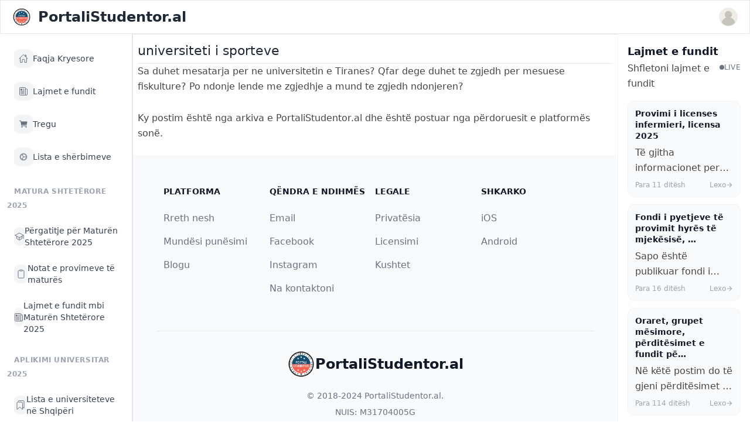

--- FILE ---
content_type: text/html; charset=utf-8
request_url: https://www.portalistudentor.al/permbajtje-e-vjeter/universiteti-i-sporteve/
body_size: 7257
content:






<!DOCTYPE html>
<html lang="sq">
    <head>
        <meta http-equiv="Content-Type" content="text/html; charset=utf-8" />
        <meta name="viewport" content="width=device-width, initial-scale=1, minimum-scale=1, maximum-scale=1, viewport-fit=cover" />
        <meta name="apple-mobile-web-app-capable" content="yes" />
        <meta name="apple-mobile-web-app-status-bar-style" content="black-translucent">
        <meta name="theme-color" content="#000000">
        

        
            





    
        <meta name="twitter:card" content="summary">
        <meta name="twitter:title" content="universiteti i sporteve">
        <meta name="twitter:description" content="">

        
    

    
        <meta property="og:type" content="article" />
        <meta property="og:url" content="https://www.portalistudentor.al/permbajtje-e-vjeter/universiteti-i-sporteve/">
        <meta property="og:title" content="universiteti i sporteve">
        <meta property="og:description" content="">
        <meta property="og:site_name" content="PortaliStudentor.al">
        
    

    
        <meta itemprop="url" content="http://www.portalistudentor.al/permbajtje-e-vjeter/universiteti-i-sporteve/">
        <meta itemprop="name" content="universiteti i sporteve">
        <meta itemprop="description" content="">
        
            
        

        <title>universiteti i sporteve</title>
        <meta name="description" content="">
        
            <meta property="article:published_time" content="2023-05-19T19:27:43+0000" />
            <meta property="article:modified_time" content="2023-05-19T19:27:43+0000" />
        
        <link rel="canonical" href="https://www.portalistudentor.al/permbajtje-e-vjeter/universiteti-i-sporteve/" />
    


        

        

        <link rel="manifest" href="/static/js/manifest.json">
        
        <link rel="icon" type="image/png" href="/static/img/logo.png" sizes="32x32">
        <link rel="apple-touch-icon" sizes="180x180" href="/static/img/logo.png">

        
        <link rel="stylesheet" href="/static/css/custom.css">

        <link rel="stylesheet" href="/static/css/splide.min.css">

        
        
        <link rel="stylesheet" href="https://cdnjs.cloudflare.com/ajax/libs/font-awesome/4.7.0/css/font-awesome.min.css">
        <link href="https://cdn.jsdelivr.net/npm/nanogallery2@3/dist/css/nanogallery2.min.css" rel="stylesheet" type="text/css">

        <script src="https://cdn.tailwindcss.com"></script>
        <link href="https://cdn.jsdelivr.net/npm/daisyui@4.11.1/dist/full.min.css" rel="stylesheet" type="text/css" />
        <link href="https://cdnjs.cloudflare.com/ajax/libs/flowbite/2.3.0/flowbite.min.css" rel="stylesheet" />

        <script src="https://cdnjs.cloudflare.com/ajax/libs/jquery/3.6.4/jquery.min.js" integrity="sha512-pumBsjNRGGqkPzKHndZMaAG+bir374sORyzM3uulLV14lN5LyykqNk8eEeUlUkB3U0M4FApyaHraT65ihJhDpQ==" crossorigin="anonymous" referrerpolicy="no-referrer"></script>

        
            <!-- Global site tag (gtag.js) - Google Analytics -->
            <script async src="https://www.googletagmanager.com/gtag/js?id=UA-64545834-25"></script>
            <script>
                window.dataLayer = window.dataLayer || [];

                function gtag() {
                    dataLayer.push(arguments);
                }
                gtag('js', new Date());

                gtag('config', 'UA-64545834-25');
            </script>

            <!-- Google Tag Manager -->
            <script>
                (function (w, d, s, l, i) {
                    w[l] = w[l] || [];
                    w[l].push({
                        'gtm.start': new Date().getTime(),
                        event: 'gtm.js'
                    });
                    var f = d.getElementsByTagName(s)[0],
                        j = d.createElement(s),
                        dl = l != 'dataLayer' ? '&l=' + l : '';
                    j.async = true;
                    j.src =
                        'https://www.googletagmanager.com/gtm.js?id=' + i + dl;
                    f.parentNode.insertBefore(j, f);
                })(window, document, 'script', 'dataLayer', 'GTM-T3T4BTS');
            </script>
            <!-- End Google Tag Manager -->

        

        <script src="https://cdn.jsdelivr.net/npm/apexcharts"></script>
        

        <script src="/static/js/seamless.parent.js"></script>



        

        <style>
            
                .sticky{
                    top: 60 !important;
                }
            
            
        </style>

        
        


        
            <!-- Matomo -->
            
            <!-- End Matomo Code -->
        

        <script src="https://cdn.onesignal.com/sdks/web/v16/OneSignalSDK.page.js" defer></script>
        <script>
        window.OneSignalDeferred = window.OneSignalDeferred || [];
        OneSignalDeferred.push(function(OneSignal) {
            OneSignal.init({
            appId: "8456c2e9-a41e-450c-893f-6e6c65ed6968",
            safari_web_id: "web.onesignal.auto.40e8587d-66e6-4615-b716-6bb570edb005",
            autoRegister: true,
            notifyButton: {
                enable: true, // Display the native browser notification prompt
            },
            promptOptions: {
                slidedown: {
                enabled: true,
                autoPrompt: true,
                timeDelay: 10,
                pageViews: 1
              }
            },
            });
        });
        </script>

        <script src="https://unpkg.com/htmx.org@1.9.11" integrity="sha384-0gxUXCCR8yv9FM2b+U3FDbsKthCI66oH5IA9fHppQq9DDMHuMauqq1ZHBpJxQ0J0" crossorigin="anonymous"></script>
        
        
        
    </head>



    <body id="body" class="flex flex-col h-svh overflow-hidden " hx-headers='{"X-CSRFToken": "3sJXNcxtJZnsDKlawmAwV2ZaNrHKNuQkg7WruhgfcGcefcHFvkNPPXZE41gkJ31a"}'>

        

        


        <nav class="z-50 w-full bg-white border border-gray-200">
            <div class="px-3 py-3 lg:px-5 lg:pl-3">
                <div class="flex items-center justify-between">
                    <div class="flex items-center justify-start rtl:justify-end">
                    <button data-drawer-target="left-sidebar" data-drawer-toggle="left-sidebar" aria-controls="left-sidebar" type="button" class="inline-flex items-center p-2 text-sm text-gray-500 rounded-lg lg:hidden hover:bg-gray-100 focus:outline-none focus:ring-2 focus:ring-gray-200">
                        <span class="sr-only">Open sidebar</span>
                        <svg class="w-6 h-6" aria-hidden="true" fill="currentColor" viewBox="0 0 20 20" xmlns="http://www.w3.org/2000/svg">
                            <path clip-rule="evenodd" fill-rule="evenodd" d="M2 4.75A.75.75 0 012.75 4h14.5a.75.75 0 010 1.5H2.75A.75.75 0 012 4.75zm0 10.5a.75.75 0 01.75-.75h7.5a.75.75 0 010 1.5h-7.5a.75.75 0 01-.75-.75zM2 10a.75.75 0 01.75-.75h14.5a.75.75 0 010 1.5H2.75A.75.75 0 012 10z"></path>
                        </svg>
                    </button>
                    <a href="/" class="flex ms-2 md:me-24">
                        <img src="https://www.portalistudentor.al/static/img/logo.png" class="h-8 me-3" alt="PortaliStudentor.al Logo" />
                        <span class="self-center text-xl font-semibold sm:text-2xl whitespace-nowrap">PortaliStudentor.al</span>
                    </a>
                    </div>
                    <div class="flex items-center">
                        <div class="flex items-center ms-3">
                        <div>
                            <button type="button" class="flex text-sm rounded-full focus:ring-4 focus:ring-gray-300" aria-expanded="false" data-dropdown-toggle="dropdown-user">
                            <span class="sr-only">Open user menu</span>
                                <img class="w-8 h-8 rounded-full border border-gray-200" src="/static/img/user.svg" alt="user photo">
                            </button>
                        </div>
                        <div class="z-50 hidden my-4 text-base list-none bg-white divide-y shadow-lg border border-gray-300 divide-gray-100 rounded shadow" id="dropdown-user">
                            
                            <a href="/hyr" class="block px-4 py-2 text-sm text-gray-700 hover:bg-gray-100" role="menuitem">Shtyp këtu për të hyrë në llogari, ose për të krijuar një llogari të re.</a>
                        
                        </div>
                    </div>
                </div>
            </div>
            
            
                <div id="toast-message-cta" class="w-full pt-2 pb-0 text-gray-500 bg-white rounded-lg md:hidden" role="alert">
                    <div class="flex justify-start">
                        <div class="text-sm font-normal">
                                <a href="/" class="inline-flex px-2.5 py-1.5 text-xs font-medium text-center text-white bg-blue-600 rounded-lg hover:bg-blue-700 focus:ring-4 focus:outline-none focus:ring-blue-300">Faqja Kryesore</a>

                                <a href="/hyr" class="inline-flex px-2.5 py-1.5 text-xs font-medium text-center text-white bg-green-600 rounded-lg hover:bg-green-700 focus:ring-4 focus:outline-none focus:ring-green-300">Hyr në llogari</a>

                                <a href="/regjistrohu" class="inline-flex px-2.5 py-1.5 text-xs font-medium text-center text-white bg-green-600 rounded-lg hover:bg-green-700 focus:ring-4 focus:outline-none focus:ring-green-300">Regjistrohu</a>   
                            </div>
                        </div>
                    </div>
            
        </nav>
        
        
            
        <div class="relative flex flex-1 h-full overflow-hidden">
            <aside id="left-sidebar" class="absolute top-0 left-0 z-50 h-full lg:static lg:block w-full sm:w-[350px] transition-transform -translate-x-full lg:translate-x-0 border-r border-gray-200 hide-scrollbar" aria-label="Sidebar">
                <div class="h-full flex flex-col bg-white">

                    <!-- Menu Items -->
                    <div class="flex-1 overflow-y-auto hide-scrollbar px-3 py-4">
                        <ul class="space-y-1">
                        
                            

                                
                                    <!-- Menu Item -->
                                    <li>
                                        <a href="/"
                                           target="_self"
                                           class="flex items-center gap-3 px-3 py-2.5 rounded-lg transition-colors group hover:bg-gray-50">
                                            <span class="flex items-center justify-center w-8 h-8 rounded-lg transition-colors bg-gray-100 text-gray-500 group-hover:bg-gray-200 group-hover:text-gray-700">
                                                <ion-icon name="home-outline" class="w-4 h-4"></ion-icon>
                                            </span>
                                            <span class="text-sm font-medium text-gray-700">
                                                Faqja Kryesore
                                            </span>
                                        </a>
                                    </li>
                                

                            
                        
                            

                                
                                    <!-- Menu Item -->
                                    <li>
                                        <a href="https://www.portalistudentor.al/artikull/latest/"
                                           target="_self"
                                           class="flex items-center gap-3 px-3 py-2.5 rounded-lg transition-colors group hover:bg-gray-50">
                                            <span class="flex items-center justify-center w-8 h-8 rounded-lg transition-colors bg-gray-100 text-gray-500 group-hover:bg-gray-200 group-hover:text-gray-700">
                                                <ion-icon name="newspaper-outline" class="w-4 h-4"></ion-icon>
                                            </span>
                                            <span class="text-sm font-medium text-gray-700">
                                                Lajmet e fundit
                                            </span>
                                        </a>
                                    </li>
                                

                            
                        
                            

                                
                                    <!-- Menu Item -->
                                    <li>
                                        <a href="https://www.portalistudentor.al/tregu/"
                                           target="_self"
                                           class="flex items-center gap-3 px-3 py-2.5 rounded-lg transition-colors group hover:bg-gray-50">
                                            <span class="flex items-center justify-center w-8 h-8 rounded-lg transition-colors bg-gray-100 text-gray-500 group-hover:bg-gray-200 group-hover:text-gray-700">
                                                <ion-icon name="cart" class="w-4 h-4"></ion-icon>
                                            </span>
                                            <span class="text-sm font-medium text-gray-700">
                                                Tregu
                                            </span>
                                        </a>
                                    </li>
                                

                            
                        
                            
                        
                            
                        
                            
                        
                            

                                
                                    <!-- Menu Item -->
                                    <li>
                                        <a href="/sherbimet/"
                                           target="_self"
                                           class="flex items-center gap-3 px-3 py-2.5 rounded-lg transition-colors group hover:bg-gray-50">
                                            <span class="flex items-center justify-center w-8 h-8 rounded-lg transition-colors bg-gray-100 text-gray-500 group-hover:bg-gray-200 group-hover:text-gray-700">
                                                <ion-icon name="cog-outline" class="w-4 h-4"></ion-icon>
                                            </span>
                                            <span class="text-sm font-medium text-gray-700">
                                                Lista e shërbimeve
                                            </span>
                                        </a>
                                    </li>
                                

                            
                        
                            

                                
                                    <!-- Section Header -->
                                    <li class="pt-4 pb-2">
                                        <span class="px-3 text-xs font-semibold text-gray-400 uppercase tracking-wider">
                                            Matura Shtetërore 2025
                                        </span>
                                    </li>
                                

                            
                        
                            

                                
                                    <!-- Menu Item -->
                                    <li>
                                        <a href="https://www.portalistudentor.al/artikull/pergatitje-per-provimet-e-matures-2020/"
                                           target="_self"
                                           class="flex items-center gap-3 px-3 py-2.5 rounded-lg transition-colors group hover:bg-gray-50">
                                            <span class="flex items-center justify-center w-8 h-8 rounded-lg transition-colors bg-gray-100 text-gray-500 group-hover:bg-gray-200 group-hover:text-gray-700">
                                                <ion-icon name="school-outline" class="w-4 h-4"></ion-icon>
                                            </span>
                                            <span class="text-sm font-medium text-gray-700">
                                                Përgatitje për Maturën Shtetërore 2025
                                            </span>
                                        </a>
                                    </li>
                                

                            
                        
                            

                                
                                    <!-- Menu Item -->
                                    <li>
                                        <a href="/notat-e-matures/"
                                           target="_self"
                                           class="flex items-center gap-3 px-3 py-2.5 rounded-lg transition-colors group hover:bg-gray-50">
                                            <span class="flex items-center justify-center w-8 h-8 rounded-lg transition-colors bg-gray-100 text-gray-500 group-hover:bg-gray-200 group-hover:text-gray-700">
                                                <ion-icon name="clipboard-outline" class="w-4 h-4"></ion-icon>
                                            </span>
                                            <span class="text-sm font-medium text-gray-700">
                                                Notat e provimeve të maturës
                                            </span>
                                        </a>
                                    </li>
                                

                            
                        
                            

                                
                                    <!-- Menu Item -->
                                    <li>
                                        <a href="https://www.portalistudentor.al/artikull/kategoria/pergatitje-per-matura-shteterore-2023/"
                                           target="_self"
                                           class="flex items-center gap-3 px-3 py-2.5 rounded-lg transition-colors group hover:bg-gray-50">
                                            <span class="flex items-center justify-center w-8 h-8 rounded-lg transition-colors bg-gray-100 text-gray-500 group-hover:bg-gray-200 group-hover:text-gray-700">
                                                <ion-icon name="newspaper-outline" class="w-4 h-4"></ion-icon>
                                            </span>
                                            <span class="text-sm font-medium text-gray-700">
                                                Lajmet e fundit mbi Maturën Shtetërore 2025
                                            </span>
                                        </a>
                                    </li>
                                

                            
                        
                            

                                
                                    <!-- Section Header -->
                                    <li class="pt-4 pb-2">
                                        <span class="px-3 text-xs font-semibold text-gray-400 uppercase tracking-wider">
                                            Aplikimi Universitar 2025
                                        </span>
                                    </li>
                                

                            
                        
                            

                                
                                    <!-- Menu Item -->
                                    <li>
                                        <a href="https://www.portalistudentor.al/lista-universiteteve/"
                                           target="_self"
                                           class="flex items-center gap-3 px-3 py-2.5 rounded-lg transition-colors group hover:bg-gray-50">
                                            <span class="flex items-center justify-center w-8 h-8 rounded-lg transition-colors bg-gray-100 text-gray-500 group-hover:bg-gray-200 group-hover:text-gray-700">
                                                <ion-icon name="bookmarks-outline" class="w-4 h-4"></ion-icon>
                                            </span>
                                            <span class="text-sm font-medium text-gray-700">
                                                Lista e universiteteve në Shqipëri
                                            </span>
                                        </a>
                                    </li>
                                

                            
                        
                            

                                
                                    <!-- Menu Item -->
                                    <li>
                                        <a href="https://www.portalistudentor.al/artikull/kriteret-e-pranimit-ne-universitet-matura-shteterore-year/"
                                           target="_self"
                                           class="flex items-center gap-3 px-3 py-2.5 rounded-lg transition-colors group hover:bg-gray-50">
                                            <span class="flex items-center justify-center w-8 h-8 rounded-lg transition-colors bg-gray-100 text-gray-500 group-hover:bg-gray-200 group-hover:text-gray-700">
                                                <ion-icon name="folder-open-outline" class="w-4 h-4"></ion-icon>
                                            </span>
                                            <span class="text-sm font-medium text-gray-700">
                                                Kriteret e universiteteve publike
                                            </span>
                                        </a>
                                    </li>
                                

                            
                        
                            

                                
                                    <!-- Menu Item -->
                                    <li>
                                        <a href="https://www.portalistudentor.al/gjej-universitetin/"
                                           target="_self"
                                           class="flex items-center gap-3 px-3 py-2.5 rounded-lg transition-colors group hover:bg-gray-50">
                                            <span class="flex items-center justify-center w-8 h-8 rounded-lg transition-colors bg-gray-100 text-gray-500 group-hover:bg-gray-200 group-hover:text-gray-700">
                                                <ion-icon name="git-branch-outline" class="w-4 h-4"></ion-icon>
                                            </span>
                                            <span class="text-sm font-medium text-gray-700">
                                                Gjej cilat degë mund të fitosh
                                            </span>
                                        </a>
                                    </li>
                                

                            
                        
                            

                                
                                    <!-- Menu Item -->
                                    <li>
                                        <a href="https://www.portalistudentor.al/artikull/llogarit-piket-per-ne-universitet-matura/"
                                           target="_self"
                                           class="flex items-center gap-3 px-3 py-2.5 rounded-lg transition-colors group hover:bg-gray-50">
                                            <span class="flex items-center justify-center w-8 h-8 rounded-lg transition-colors bg-gray-100 text-gray-500 group-hover:bg-gray-200 group-hover:text-gray-700">
                                                <ion-icon name="calculator-outline" class="w-4 h-4"></ion-icon>
                                            </span>
                                            <span class="text-sm font-medium text-gray-700">
                                                Llogarit pikët e tua
                                            </span>
                                        </a>
                                    </li>
                                

                            
                        
                            

                                
                                    <!-- Section Header -->
                                    <li class="pt-4 pb-2">
                                        <span class="px-3 text-xs font-semibold text-gray-400 uppercase tracking-wider">
                                            Llogaria juaj
                                        </span>
                                    </li>
                                

                            
                        
                            

                                
                                    <!-- Menu Item -->
                                    <li>
                                        <a href="https://portalistudentor.al/hyr"
                                           target="_self"
                                           class="flex items-center gap-3 px-3 py-2.5 rounded-lg transition-colors group hover:bg-gray-50">
                                            <span class="flex items-center justify-center w-8 h-8 rounded-lg transition-colors bg-gray-100 text-gray-500 group-hover:bg-gray-200 group-hover:text-gray-700">
                                                <ion-icon name="log-in-outline" class="w-4 h-4"></ion-icon>
                                            </span>
                                            <span class="text-sm font-medium text-gray-700">
                                                Hyr në llogari
                                            </span>
                                        </a>
                                    </li>
                                

                            
                        
                            

                                
                                    <!-- Menu Item -->
                                    <li>
                                        <a href="https://www.portalistudentor.al/regjistrohu"
                                           target="_self"
                                           class="flex items-center gap-3 px-3 py-2.5 rounded-lg transition-colors group hover:bg-gray-50">
                                            <span class="flex items-center justify-center w-8 h-8 rounded-lg transition-colors bg-gray-100 text-gray-500 group-hover:bg-gray-200 group-hover:text-gray-700">
                                                <ion-icon name="add-circle-outline" class="w-4 h-4"></ion-icon>
                                            </span>
                                            <span class="text-sm font-medium text-gray-700">
                                                Regjistrohu
                                            </span>
                                        </a>
                                    </li>
                                

                            
                        
                            
                        
                            
                        
                            
                        
                        </ul>
                    </div>

                    <!-- Footer -->
                    <div class="flex-shrink-0 border-t border-gray-100 p-4">
                        <div class="grid grid-cols-2 gap-x-4 gap-y-1.5 mb-3">
                            <a href="#" class="text-xs text-gray-400 hover:text-gray-600 transition-colors">Rreth Nesh</a>
                            <a href="/cdn-cgi/l/email-protection#e3938c9197828f8a90979687868d978c91a3848e828a8fcd808c8e" class="text-xs text-gray-400 hover:text-gray-600 transition-colors">Na Kontaktoni</a>
                            <a href="#" class="text-xs text-gray-400 hover:text-gray-600 transition-colors">Privatësia</a>
                            <a href="#" class="text-xs text-gray-400 hover:text-gray-600 transition-colors">Kushtet</a>
                        </div>
                        <p class="text-xs text-gray-300">© 2024 PortaliStudentor.al</p>
                    </div>

                </div>
            </aside>
                
            <!-- CONTENT -->
            <div class="mx-auto h-full overflow-y-scroll w-full flex-grow border-l border-t border-gray-200 hide-scrollbar">

                
                    <div class="top-0 sticky">
                        


                    </div>
                

                

<div class="card p-2 mt-2">
    <h1 style="font-size: 22px" class="title">universiteti i sporteve</h1>
    <hr>

    <div style="font-size:18px; font-weight: 500;" class="">
        <p>Sa duhet mesatarja per ne universitetin e Tiranes? Qfar dege duhet te zgjedh per mesuese fiskulture? Po ndonje lende me zgjedhje a mund te zgjedh ndonjeren?</p>

    </div>

    <div class="card-footer p-0" style="margin-top: 20px !important;">
        <p class="mt-2" style="font-size: 12px;"> Ky postim është nga arkiva e PortaliStudentor.al dhe është postuar nga përdoruesit e platformës sonë. </p>
    </div>

</div>



                <footer class="text-white pt-4 mt-auto sticky bottom-0 w-full z-40">
                    <div class="container mx-auto text-center">
                        <div class="ad-slot flex justify-center">
                            <!-- Advertisement content goes here -->
                            <!-- Revive Adserver Asynchronous JS Tag - Generated with Revive Adserver v5.4.1 -->
                            <ins class="sm:w-1/3 sm:h-1/3" data-revive-zoneid="3" data-revive-id="8e16b7582252705757251710c45ae204"></ins>
                            <script data-cfasync="false" src="/cdn-cgi/scripts/5c5dd728/cloudflare-static/email-decode.min.js"></script><script async src="//ads.portalistudentor.al/www/delivery/asyncjs.php"></script>
                            
                        </div>
                    </div>
                </footer>

                <footer class="bg-gray-50 antialiased">
                    <div class="p-4 py-6 mx-auto max-w-screen-xl md:p-8 lg:p-10">
                        <div class="grid grid-cols-2 md:grid-cols-3 lg:grid-cols-4 p-3">
                            <div>
                                <h2 class="mb-6 text-sm font-semibold text-gray-900 uppercase">Platforma</h2>
                                <ul class="text-gray-500">
                                    <li class="mb-4">
                                        <a href="#" class=" hover:underline">Rreth nesh</a>
                                    </li>
                                    <li class="mb-4">
                                        <a href="#" class="hover:underline">Mundësi punësimi</a>
                                    </li>
                                    <li class="mb-4">
                                        <a href="#" class="hover:underline">Blogu</a>
                                    </li>
                                </ul>
                            </div>
                            <div>
                                <h2 class="mb-6 text-sm font-semibold text-gray-900 uppercase">Qëndra e ndihmës</h2>
                                <ul class="text-gray-500">
                                    <li class="mb-4">
                                        <a href="/cdn-cgi/l/email-protection#bdcdd2cfc9dcd1d4cec9c8d9d8d3c9d2cffddad0dcd4d193ded2d0" class="hover:underline">Email</a>
                                    </li>
                                    <li class="mb-4">
                                        <a href="https://www.facebook.com/PortaliStudentor.al" class="hover:underline">Facebook</a>
                                    </li>
                                    <li class="mb-4">
                                        <a href="https://www.instagram.com/portalistudentor.al/" class="hover:underline">Instagram</a>
                                    </li>
                                    <li class="mb-4">
                                        <a href="/cdn-cgi/l/email-protection#c7b7a8b5b3a6abaeb4b3b2a3a2a9b3a8b587a0aaa6aeabe9a4a8aa" class="hover:underline">Na kontaktoni</a>
                                    </li>
                                </ul>
                            </div>
                            <div>
                                <h2 class="mb-6 text-sm font-semibold text-gray-900 uppercase">Legale</h2>
                                <ul class="text-gray-500">
                                    <li class="mb-4">
                                        <a href="#" class="hover:underline">Privatësia</a>
                                    </li>
                                    <li class="mb-4">
                                        <a href="#" class="hover:underline">Licensimi</a>
                                    </li>
                                    <li class="mb-4">
                                        <a href="#" class="hover:underline">Kushtet</a>
                                    </li>
                                </ul>
                            </div>
                            <div>
                                <h2 class="mb-6 text-sm font-semibold text-gray-900 uppercase">Shkarko</h2>
                                <ul class="text-gray-500">
                                    <li class="mb-4">
                                        <a href="https://apps.apple.com/us/app/portalistudentor-al/id6748683278" class="hover:underline">iOS</a>
                                    </li>
                                    <li class="mb-4">
                                        <a href="https://play.google.com/store/apps/details?id=al.portalistudentorv2.app" class="hover:underline">Android</a>
                                    </li>
                                </ul>
                            </div>
                        </div>
                        <hr class="my-6 border-gray-200 sm:mx-auto lg:my-8">
                        <div class="text-center">
                            <a href="#" class="flex justify-center items-center mb-5 text-2xl font-semibold text-gray-900">
                                <img src="/static/img/logo.png" class="w-12 h-12">
                                PortaliStudentor.al    
                            </a>
                            <span class="block text-sm text-center text-gray-500">© 2018-2024 <a href="#" class="hover:underline">PortaliStudentor.al</a>.
                                <div class="mt-2"> NUIS: M31704005G</div>
                            </span>
                            <ul class="flex justify-center mt-5 space-x-5">
                                <li>
                                    <a href="#" class="text-gray-500 hover:text-gray-900">
                                        <ion-icon class="h-5 w-5" name="logo-facebook"></ion-icon>
                                    </a>
                                </li>
                                <li>
                                    <a href="#" class="text-gray-500 hover:text-gray-900">
                                        <ion-icon class="h-5 w-5" name="logo-instagram"></ion-icon>
                                    </a>
                                </li>
                                <li>
                                    <a href="#" class="text-gray-500 hover:text-gray-900">
                                        <ion-icon class="h-5 w-5" name="logo-youtube"></ion-icon>
                                    </a>
                                </li>
                            </ul>
                        </div>
                    </div>
                    </footer>

            </div>

            <aside id="right-sidebar" class="hidden xl:block right-0 z-20 w-[350px] h-full transition-transform overflow-y-scroll translate-x-full sm:translate-x-0 border-l border-gray-100 hide-scrollbar" aria-label="Sidebar">
                <div class="h-full flex flex-col bg-white">

                    <!-- Latest News -->
                    <div class="flex-1 overflow-y-auto hide-scrollbar p-4">
                        

<div class="space-y-4">
    <!-- Header -->
    <div class="flex items-center justify-between">
        <div>
            <h2 class="text-lg font-bold text-gray-900">Lajmet e fundit</h2>
            <p class="text-xs text-gray-500 mt-0.5">Shfletoni lajmet e fundit</p>
        </div>
        <div class="flex items-center gap-1.5">
            <span class="relative flex h-2 w-2">
                <span class="animate-ping absolute inline-flex h-full w-full rounded-full bg-gray-400 opacity-75"></span>
                <span class="relative inline-flex rounded-full h-2 w-2 bg-gray-500"></span>
            </span>
            <span class="text-xs font-medium text-gray-500 uppercase tracking-wide">Live</span>
        </div>
    </div>

    <!-- News Items -->
    <div class="space-y-3">
        
        <a href="/provimi-i-licenses-year/provimi-i-licenses-infermieri-licensa-year/" class="block group">
            <article class="p-3 rounded-xl border border-gray-100 bg-gray-50 hover:bg-gray-100 hover:border-gray-200 transition-all duration-200">
                <!-- Title -->
                <h3 class="font-semibold text-sm text-gray-900 group-hover:text-gray-700 leading-snug mb-1.5">
                    Provimi i licenses infermieri, licensa 2025
                </h3>

                <!-- Subtitle/Description -->
                
                <p class="text-xs text-gray-600 leading-relaxed mb-2 line-clamp-2">
                    Të gjitha informacionet per provimin e licensës për infermierinë do mund ta gje…
                </p>
                

                <!-- Meta Info -->
                <div class="flex items-center justify-between">
                    <span class="text-xs text-gray-400">
                        
                        Para 11 ditësh
                    </span>
                    <span class="text-xs text-gray-400 group-hover:text-gray-600 transition-colors flex items-center gap-1">
                        Lexo
                        <ion-icon name="arrow-forward-outline" class="w-3 h-3"></ion-icon>
                    </span>
                </div>
            </article>
        </a>
        
        <a href="/artikull/fondi-i-pyetjeve-te-provimit-hyres-te-mjekesise-2024/" class="block group">
            <article class="p-3 rounded-xl border border-gray-100 bg-gray-50 hover:bg-gray-100 hover:border-gray-200 transition-all duration-200">
                <!-- Title -->
                <h3 class="font-semibold text-sm text-gray-900 group-hover:text-gray-700 leading-snug mb-1.5">
                    Fondi i pyetjeve të provimit hyrës të mjekësisë, …
                </h3>

                <!-- Subtitle/Description -->
                
                <p class="text-xs text-gray-600 leading-relaxed mb-2 line-clamp-2">
                    Sapo është publikuar fondi i pyetjeve të provimit të informatizuar të mjeksësis…
                </p>
                

                <!-- Meta Info -->
                <div class="flex items-center justify-between">
                    <span class="text-xs text-gray-400">
                        
                        Para 16 ditësh
                    </span>
                    <span class="text-xs text-gray-400 group-hover:text-gray-600 transition-colors flex items-center gap-1">
                        Lexo
                        <ion-icon name="arrow-forward-outline" class="w-3 h-3"></ion-icon>
                    </span>
                </div>
            </article>
        </a>
        
        <a href="/artikull/oraret-grupet-mesimore-perditesimet-e-fundit-per-vitin-e-ri-akademik/" class="block group">
            <article class="p-3 rounded-xl border border-gray-100 bg-gray-50 hover:bg-gray-100 hover:border-gray-200 transition-all duration-200">
                <!-- Title -->
                <h3 class="font-semibold text-sm text-gray-900 group-hover:text-gray-700 leading-snug mb-1.5">
                    Oraret, grupet mësimore, përditësimet e fundit pë…
                </h3>

                <!-- Subtitle/Description -->
                
                <p class="text-xs text-gray-600 leading-relaxed mb-2 line-clamp-2">
                    Në këtë postim do të gjeni përditësimet e fundit.
                </p>
                

                <!-- Meta Info -->
                <div class="flex items-center justify-between">
                    <span class="text-xs text-gray-400">
                        
                        Para 114 ditësh
                    </span>
                    <span class="text-xs text-gray-400 group-hover:text-gray-600 transition-colors flex items-center gap-1">
                        Lexo
                        <ion-icon name="arrow-forward-outline" class="w-3 h-3"></ion-icon>
                    </span>
                </div>
            </article>
        </a>
        
        <a href="/artikull/publikohen-notat-e-provimeve-te-matures-vjeshte-2025/" class="block group">
            <article class="p-3 rounded-xl border border-gray-100 bg-gray-50 hover:bg-gray-100 hover:border-gray-200 transition-all duration-200">
                <!-- Title -->
                <h3 class="font-semibold text-sm text-gray-900 group-hover:text-gray-700 leading-snug mb-1.5">
                    Publikohen notat e provimeve të maturës, vjeshtë …
                </h3>

                <!-- Subtitle/Description -->
                
                <p class="text-xs text-gray-600 leading-relaxed mb-2 line-clamp-2">
                    Sapo janë publikuar notat e provimeve të maturës të sesionit të vjeshtës.
                </p>
                

                <!-- Meta Info -->
                <div class="flex items-center justify-between">
                    <span class="text-xs text-gray-400">
                        
                        Para 145 ditësh
                    </span>
                    <span class="text-xs text-gray-400 group-hover:text-gray-600 transition-colors flex items-center gap-1">
                        Lexo
                        <ion-icon name="arrow-forward-outline" class="w-3 h-3"></ion-icon>
                    </span>
                </div>
            </article>
        </a>
        
        <a href="/artikull/fituesit-universitete-2022-listat-e-plota/" class="block group">
            <article class="p-3 rounded-xl border border-gray-100 bg-gray-50 hover:bg-gray-100 hover:border-gray-200 transition-all duration-200">
                <!-- Title -->
                <h3 class="font-semibold text-sm text-gray-900 group-hover:text-gray-700 leading-snug mb-1.5">
                    Fituesit ne Universitete 2025 - Listat e Plota te…
                </h3>

                <!-- Subtitle/Description -->
                

                <!-- Meta Info -->
                <div class="flex items-center justify-between">
                    <span class="text-xs text-gray-400">
                        
                        Para 156 ditësh
                    </span>
                    <span class="text-xs text-gray-400 group-hover:text-gray-600 transition-colors flex items-center gap-1">
                        Lexo
                        <ion-icon name="arrow-forward-outline" class="w-3 h-3"></ion-icon>
                    </span>
                </div>
            </article>
        </a>
        
        <a href="/legal/politikat-e-privatesise/" class="block group">
            <article class="p-3 rounded-xl border border-gray-100 bg-gray-50 hover:bg-gray-100 hover:border-gray-200 transition-all duration-200">
                <!-- Title -->
                <h3 class="font-semibold text-sm text-gray-900 group-hover:text-gray-700 leading-snug mb-1.5">
                    Politikat e privatesise
                </h3>

                <!-- Subtitle/Description -->
                

                <!-- Meta Info -->
                <div class="flex items-center justify-between">
                    <span class="text-xs text-gray-400">
                        
                        Para 202 ditësh
                    </span>
                    <span class="text-xs text-gray-400 group-hover:text-gray-600 transition-colors flex items-center gap-1">
                        Lexo
                        <ion-icon name="arrow-forward-outline" class="w-3 h-3"></ion-icon>
                    </span>
                </div>
            </article>
        </a>
        
    </div>

    <!-- View All Link -->
    
    <div class="pt-2">
        <a href="/artikull/"
           class="flex items-center justify-center gap-2 w-full py-2.5 rounded-lg border border-gray-200 text-sm font-medium text-gray-600 hover:bg-gray-50 hover:text-gray-800 hover:border-gray-300 transition-all">
            <span>Shiko të gjitha</span>
            <ion-icon name="arrow-forward-outline" class="w-4 h-4"></ion-icon>
        </a>
    </div>
    
</div>

                    </div>

                    <!-- Social Links Footer -->
                    <div class="flex-shrink-0 border-t border-gray-100 p-4">
                        <p class="text-xs font-semibold text-gray-400 uppercase tracking-wider mb-3">Na ndiqni</p>
                        <div class="flex items-center gap-2">
                            <a href="https://www.facebook.com/PortaliStudentor.al" target="_blank" class="flex items-center justify-center w-8 h-8 rounded-lg bg-gray-100 text-gray-500 hover:bg-gray-200 hover:text-gray-700 transition-colors">
                                <ion-icon name="logo-facebook" class="w-4 h-4"></ion-icon>
                            </a>
                            <a href="https://www.instagram.com/portalistudentor.al/" target="_blank" class="flex items-center justify-center w-8 h-8 rounded-lg bg-gray-100 text-gray-500 hover:bg-gray-200 hover:text-gray-700 transition-colors">
                                <ion-icon name="logo-instagram" class="w-4 h-4"></ion-icon>
                            </a>
                            <a href="https://www.youtube.com/@PortaliStudentor" target="_blank" class="flex items-center justify-center w-8 h-8 rounded-lg bg-gray-100 text-gray-500 hover:bg-gray-200 hover:text-gray-700 transition-colors">
                                <ion-icon name="logo-youtube" class="w-4 h-4"></ion-icon>
                            </a>
                            <a href="/cdn-cgi/l/email-protection#9bebf4e9effaf7f2e8efeefffef5eff4e9dbfcf6faf2f7b5f8f4f6" class="flex items-center justify-center w-8 h-8 rounded-lg bg-gray-100 text-gray-500 hover:bg-gray-200 hover:text-gray-700 transition-colors">
                                <ion-icon name="mail-outline" class="w-4 h-4"></ion-icon>
                            </a>
                        </div>
                    </div>

                </div>
            </aside>
        </div>

        <!-- END CONTENT -->



        


        <!-- Ionicons -->
        <script data-cfasync="false" src="/cdn-cgi/scripts/5c5dd728/cloudflare-static/email-decode.min.js"></script><script type="module" src="https://unpkg.com/ionicons@5.5.2/dist/ionicons/ionicons.js"></script>
        <!-- Splide -->
        <script src="https://cdn.jsdelivr.net/npm/swiper@11/swiper-bundle.min.js"></script>
        <!-- ProgressBar js -->
        <script src="/static/js/plugins/progressbar-js/progressbar.min.js"></script>
        <!-- Base Js File -->
        

        
        <script type="text/javascript" src="/static/js/PortaliStudentor_al.js"></script>
        <script type="text/javascript" src="https://cdn.jsdelivr.net/npm/nanogallery2@3/dist/jquery.nanogallery2.min.js"></script>

        <script src="https://cdnjs.cloudflare.com/ajax/libs/flowbite/2.3.0/flowbite.min.js"></script>


        


        

        

        <script>
            document.addEventListener('DOMContentLoaded', function() {
              const sidebars = document.querySelectorAll('.sidebar');
          
              sidebars.forEach((sidebar) => {
                sidebar.addEventListener('wheel', (e) => {
                  e.stopPropagation();
          
                  const delta = e.deltaY;
                  sidebar.scrollTop += delta;
                });
              });
            });
        </script>

        <script>
            document.addEventListener('DOMContentLoaded', function() {
                document.querySelectorAll('a').forEach(function(link) {
                    link.setAttribute('target', '_self');
                });
            });
        </script>
    <script defer src="https://static.cloudflareinsights.com/beacon.min.js/vcd15cbe7772f49c399c6a5babf22c1241717689176015" integrity="sha512-ZpsOmlRQV6y907TI0dKBHq9Md29nnaEIPlkf84rnaERnq6zvWvPUqr2ft8M1aS28oN72PdrCzSjY4U6VaAw1EQ==" data-cf-beacon='{"version":"2024.11.0","token":"280a1ad4288b4060bdd49717b8fbd028","r":1,"server_timing":{"name":{"cfCacheStatus":true,"cfEdge":true,"cfExtPri":true,"cfL4":true,"cfOrigin":true,"cfSpeedBrain":true},"location_startswith":null}}' crossorigin="anonymous"></script>
</body>
</html>


--- FILE ---
content_type: image/svg+xml
request_url: https://unpkg.com/ionicons@5.5.2/dist/ionicons/svg/git-branch-outline.svg
body_size: -294
content:
<svg xmlns="http://www.w3.org/2000/svg" class="ionicon" viewBox="0 0 512 512"><title>Git Branch</title><circle cx="160" cy="96" r="48" stroke-linecap="round" stroke-linejoin="round" class="ionicon-fill-none ionicon-stroke-width"/><circle cx="160" cy="416" r="48" stroke-linecap="round" stroke-linejoin="round" class="ionicon-fill-none ionicon-stroke-width"/><path stroke-linecap="round" stroke-linejoin="round" d="M160 368V144" class="ionicon-fill-none ionicon-stroke-width"/><circle cx="352" cy="160" r="48" stroke-linecap="round" stroke-linejoin="round" class="ionicon-fill-none ionicon-stroke-width"/><path d="M352 208c0 128-192 48-192 160" stroke-linecap="round" stroke-linejoin="round" class="ionicon-fill-none ionicon-stroke-width"/></svg>